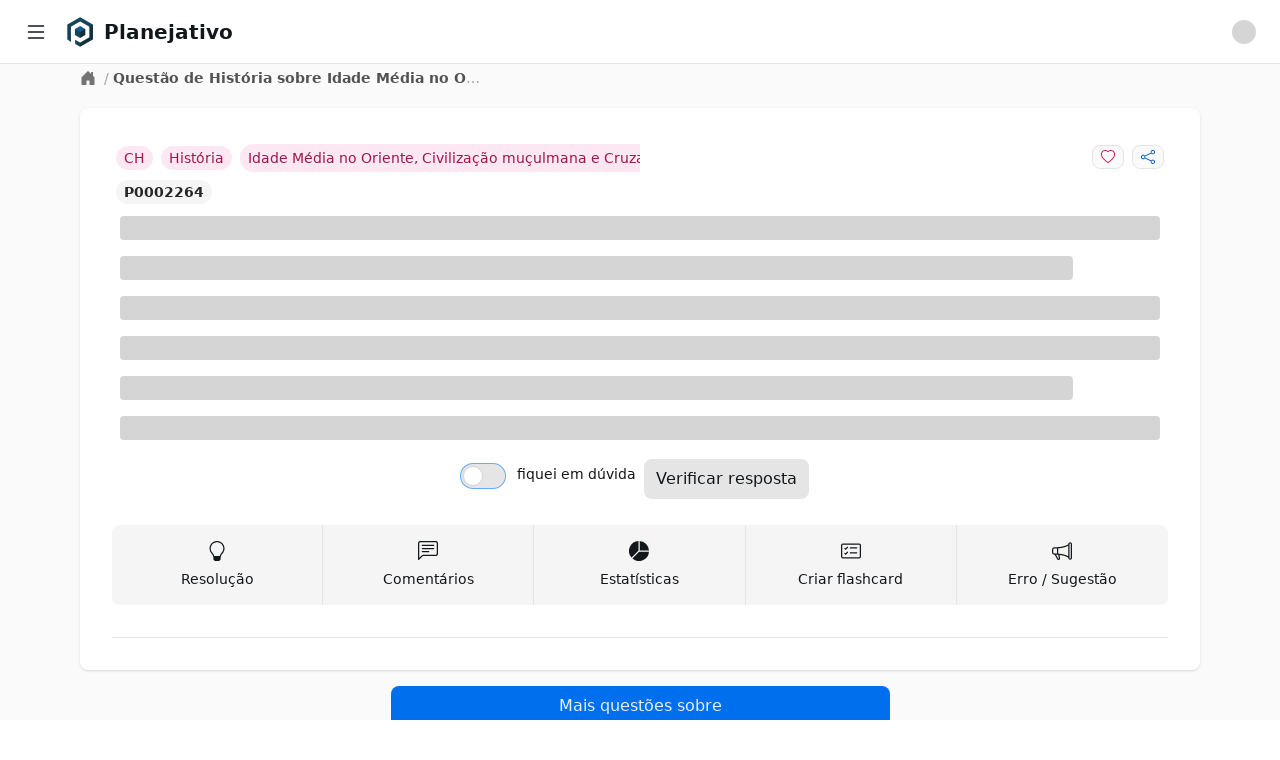

--- FILE ---
content_type: application/javascript; charset=UTF-8
request_url: https://app.planejativo.com/_next/static/chunks/30d8d8e8f2f61f55.js
body_size: 12532
content:
(globalThis.TURBOPACK||(globalThis.TURBOPACK=[])).push(["object"==typeof document?document.currentScript:void 0,398926,(e,t,r)=>{"use strict";Object.defineProperty(r,"__esModule",{value:!0});var s={VALID_LOADERS:function(){return a},imageConfigDefault:function(){return i}};for(var l in s)Object.defineProperty(r,l,{enumerable:!0,get:s[l]});let a=["default","imgix","cloudinary","akamai","custom"],i={deviceSizes:[640,750,828,1080,1200,1920,2048,3840],imageSizes:[32,48,64,96,128,256,384],path:"/_next/image",loader:"default",loaderFile:"",domains:[],disableStaticImages:!1,minimumCacheTTL:14400,formats:["image/webp"],maximumRedirects:3,dangerouslyAllowLocalIP:!1,dangerouslyAllowSVG:!1,contentSecurityPolicy:"script-src 'none'; frame-src 'none'; sandbox;",contentDispositionType:"attachment",localPatterns:void 0,remotePatterns:[],qualities:[75],unoptimized:!1}},165444,(e,t,r)=>{"use strict";Object.defineProperty(r,"__esModule",{value:!0}),Object.defineProperty(r,"ImageConfigContext",{enumerable:!0,get:function(){return a}});let s=e.r(2879)._(e.r(124412)),l=e.r(398926),a=s.default.createContext(l.imageConfigDefault)},796355,(e,t,r)=>{"use strict";function s({widthInt:e,heightInt:t,blurWidth:r,blurHeight:s,blurDataURL:l,objectFit:a}){let i=r?40*r:e,n=s?40*s:t,o=i&&n?`viewBox='0 0 ${i} ${n}'`:"";return`%3Csvg xmlns='http://www.w3.org/2000/svg' ${o}%3E%3Cfilter id='b' color-interpolation-filters='sRGB'%3E%3CfeGaussianBlur stdDeviation='20'/%3E%3CfeColorMatrix values='1 0 0 0 0 0 1 0 0 0 0 0 1 0 0 0 0 0 100 -1' result='s'/%3E%3CfeFlood x='0' y='0' width='100%25' height='100%25'/%3E%3CfeComposite operator='out' in='s'/%3E%3CfeComposite in2='SourceGraphic'/%3E%3CfeGaussianBlur stdDeviation='20'/%3E%3C/filter%3E%3Cimage width='100%25' height='100%25' x='0' y='0' preserveAspectRatio='${o?"none":"contain"===a?"xMidYMid":"cover"===a?"xMidYMid slice":"none"}' style='filter: url(%23b);' href='${l}'/%3E%3C/svg%3E`}Object.defineProperty(r,"__esModule",{value:!0}),Object.defineProperty(r,"getImageBlurSvg",{enumerable:!0,get:function(){return s}})},133453,(e,t,r)=>{"use strict";Object.defineProperty(r,"__esModule",{value:!0}),Object.defineProperty(r,"getImgProps",{enumerable:!0,get:function(){return o}}),e.r(196783);let s=e.r(796355),l=e.r(398926),a=["-moz-initial","fill","none","scale-down",void 0];function i(e){return void 0!==e.default}function n(e){return void 0===e?e:"number"==typeof e?Number.isFinite(e)?e:NaN:"string"==typeof e&&/^[0-9]+$/.test(e)?parseInt(e,10):NaN}function o({src:e,sizes:t,unoptimized:r=!1,priority:o=!1,preload:c=!1,loading:u,className:d,quality:f,width:m,height:p,fill:h=!1,style:g,overrideSrc:x,onLoad:v,onLoadingComplete:b,placeholder:j="empty",blurDataURL:y,fetchPriority:w,decoding:N="async",layout:O,objectFit:P,objectPosition:C,lazyBoundary:S,lazyRoot:_,...E},R){var k;let T,A,z,{imgConf:M,showAltText:I,blurComplete:q,defaultLoader:B}=R,$=M||l.imageConfigDefault;if("allSizes"in $)T=$;else{let e=[...$.deviceSizes,...$.imageSizes].sort((e,t)=>e-t),t=$.deviceSizes.sort((e,t)=>e-t),r=$.qualities?.sort((e,t)=>e-t);T={...$,allSizes:e,deviceSizes:t,qualities:r}}if(void 0===B)throw Object.defineProperty(Error("images.loaderFile detected but the file is missing default export.\nRead more: https://nextjs.org/docs/messages/invalid-images-config"),"__NEXT_ERROR_CODE",{value:"E163",enumerable:!1,configurable:!0});let D=E.loader||B;delete E.loader,delete E.srcSet;let F="__next_img_default"in D;if(F){if("custom"===T.loader)throw Object.defineProperty(Error(`Image with src "${e}" is missing "loader" prop.
Read more: https://nextjs.org/docs/messages/next-image-missing-loader`),"__NEXT_ERROR_CODE",{value:"E252",enumerable:!1,configurable:!0})}else{let e=D;D=t=>{let{config:r,...s}=t;return e(s)}}if(O){"fill"===O&&(h=!0);let e={intrinsic:{maxWidth:"100%",height:"auto"},responsive:{width:"100%",height:"auto"}}[O];e&&(g={...g,...e});let r={responsive:"100vw",fill:"100vw"}[O];r&&!t&&(t=r)}let L="",G=n(m),V=n(p);if((k=e)&&"object"==typeof k&&(i(k)||void 0!==k.src)){let t=i(e)?e.default:e;if(!t.src)throw Object.defineProperty(Error(`An object should only be passed to the image component src parameter if it comes from a static image import. It must include src. Received ${JSON.stringify(t)}`),"__NEXT_ERROR_CODE",{value:"E460",enumerable:!1,configurable:!0});if(!t.height||!t.width)throw Object.defineProperty(Error(`An object should only be passed to the image component src parameter if it comes from a static image import. It must include height and width. Received ${JSON.stringify(t)}`),"__NEXT_ERROR_CODE",{value:"E48",enumerable:!1,configurable:!0});if(A=t.blurWidth,z=t.blurHeight,y=y||t.blurDataURL,L=t.src,!h)if(G||V){if(G&&!V){let e=G/t.width;V=Math.round(t.height*e)}else if(!G&&V){let e=V/t.height;G=Math.round(t.width*e)}}else G=t.width,V=t.height}let Q=!o&&!c&&("lazy"===u||void 0===u);(!(e="string"==typeof e?e:L)||e.startsWith("data:")||e.startsWith("blob:"))&&(r=!0,Q=!1),T.unoptimized&&(r=!0),F&&!T.dangerouslyAllowSVG&&e.split("?",1)[0].endsWith(".svg")&&(r=!0);let U=n(f),H=Object.assign(h?{position:"absolute",height:"100%",width:"100%",left:0,top:0,right:0,bottom:0,objectFit:P,objectPosition:C}:{},I?{}:{color:"transparent"},g),X=q||"empty"===j?null:"blur"===j?`url("data:image/svg+xml;charset=utf-8,${(0,s.getImageBlurSvg)({widthInt:G,heightInt:V,blurWidth:A,blurHeight:z,blurDataURL:y||"",objectFit:H.objectFit})}")`:`url("${j}")`,W=a.includes(H.objectFit)?"fill"===H.objectFit?"100% 100%":"cover":H.objectFit,K=X?{backgroundSize:W,backgroundPosition:H.objectPosition||"50% 50%",backgroundRepeat:"no-repeat",backgroundImage:X}:{},J=function({config:e,src:t,unoptimized:r,width:s,quality:l,sizes:a,loader:i}){if(r)return{src:t,srcSet:void 0,sizes:void 0};let{widths:n,kind:o}=function({deviceSizes:e,allSizes:t},r,s){if(s){let r=/(^|\s)(1?\d?\d)vw/g,l=[];for(let e;e=r.exec(s);)l.push(parseInt(e[2]));if(l.length){let r=.01*Math.min(...l);return{widths:t.filter(t=>t>=e[0]*r),kind:"w"}}return{widths:t,kind:"w"}}return"number"!=typeof r?{widths:e,kind:"w"}:{widths:[...new Set([r,2*r].map(e=>t.find(t=>t>=e)||t[t.length-1]))],kind:"x"}}(e,s,a),c=n.length-1;return{sizes:a||"w"!==o?a:"100vw",srcSet:n.map((r,s)=>`${i({config:e,src:t,quality:l,width:r})} ${"w"===o?r:s+1}${o}`).join(", "),src:i({config:e,src:t,quality:l,width:n[c]})}}({config:T,src:e,unoptimized:r,width:G,quality:U,sizes:t,loader:D}),Y=Q?"lazy":u;return{props:{...E,loading:Y,fetchPriority:w,width:G,height:V,decoding:N,className:d,style:{...H,...K},sizes:J.sizes,srcSet:J.srcSet,src:x||J.src},meta:{unoptimized:r,preload:c||o,placeholder:j,fill:h}}}},651131,(e,t,r)=>{"use strict";function s(e,t){let r=e||75;return t?.qualities?.length?t.qualities.reduce((e,t)=>Math.abs(t-r)<Math.abs(e-r)?t:e,0):r}Object.defineProperty(r,"__esModule",{value:!0}),Object.defineProperty(r,"findClosestQuality",{enumerable:!0,get:function(){return s}})},507459,(e,t,r)=>{"use strict";Object.defineProperty(r,"__esModule",{value:!0}),Object.defineProperty(r,"default",{enumerable:!0,get:function(){return a}});let s=e.r(651131);function l({config:e,src:t,width:r,quality:l}){if(t.startsWith("/")&&t.includes("?")&&e.localPatterns?.length===1&&"**"===e.localPatterns[0].pathname&&""===e.localPatterns[0].search)throw Object.defineProperty(Error(`Image with src "${t}" is using a query string which is not configured in images.localPatterns.
Read more: https://nextjs.org/docs/messages/next-image-unconfigured-localpatterns`),"__NEXT_ERROR_CODE",{value:"E871",enumerable:!1,configurable:!0});let a=(0,s.findClosestQuality)(l,e);return`${e.path}?url=${encodeURIComponent(t)}&w=${r}&q=${a}${t.startsWith("/_next/static/media/"),""}`}l.__next_img_default=!0;let a=l},353214,(e,t,r)=>{"use strict";Object.defineProperty(r,"__esModule",{value:!0}),Object.defineProperty(r,"Image",{enumerable:!0,get:function(){return j}});let s=e.r(2879),l=e.r(887602),a=e.r(828626),i=l._(e.r(124412)),n=s._(e.r(367720)),o=s._(e.r(850259)),c=e.r(133453),u=e.r(398926),d=e.r(165444);e.r(196783);let f=e.r(247398),m=s._(e.r(507459)),p=e.r(383181),h={deviceSizes:[640,750,828,1080,1200,1920,2048,3840],imageSizes:[32,48,64,96,128,256,384],qualities:[75],path:"/_next/image",loader:"default",dangerouslyAllowSVG:!1,unoptimized:!1};function g(e,t,r,s,l,a,i){let n=e?.src;e&&e["data-loaded-src"]!==n&&(e["data-loaded-src"]=n,("decode"in e?e.decode():Promise.resolve()).catch(()=>{}).then(()=>{if(e.parentElement&&e.isConnected){if("empty"!==t&&l(!0),r?.current){let t=new Event("load");Object.defineProperty(t,"target",{writable:!1,value:e});let s=!1,l=!1;r.current({...t,nativeEvent:t,currentTarget:e,target:e,isDefaultPrevented:()=>s,isPropagationStopped:()=>l,persist:()=>{},preventDefault:()=>{s=!0,t.preventDefault()},stopPropagation:()=>{l=!0,t.stopPropagation()}})}s?.current&&s.current(e)}}))}function x(e){return i.use?{fetchPriority:e}:{fetchpriority:e}}"undefined"==typeof window&&(globalThis.__NEXT_IMAGE_IMPORTED=!0);let v=(0,i.forwardRef)(({src:e,srcSet:t,sizes:r,height:s,width:l,decoding:n,className:o,style:c,fetchPriority:u,placeholder:d,loading:f,unoptimized:m,fill:h,onLoadRef:v,onLoadingCompleteRef:b,setBlurComplete:j,setShowAltText:y,sizesInput:w,onLoad:N,onError:O,...P},C)=>{let S=(0,i.useCallback)(e=>{e&&(O&&(e.src=e.src),e.complete&&g(e,d,v,b,j,m,w))},[e,d,v,b,j,O,m,w]),_=(0,p.useMergedRef)(C,S);return(0,a.jsx)("img",{...P,...x(u),loading:f,width:l,height:s,decoding:n,"data-nimg":h?"fill":"1",className:o,style:c,sizes:r,srcSet:t,src:e,ref:_,onLoad:e=>{g(e.currentTarget,d,v,b,j,m,w)},onError:e=>{y(!0),"empty"!==d&&j(!0),O&&O(e)}})});function b({isAppRouter:e,imgAttributes:t}){let r={as:"image",imageSrcSet:t.srcSet,imageSizes:t.sizes,crossOrigin:t.crossOrigin,referrerPolicy:t.referrerPolicy,...x(t.fetchPriority)};return e&&n.default.preload?(n.default.preload(t.src,r),null):(0,a.jsx)(o.default,{children:(0,a.jsx)("link",{rel:"preload",href:t.srcSet?void 0:t.src,...r},"__nimg-"+t.src+t.srcSet+t.sizes)})}let j=(0,i.forwardRef)((e,t)=>{let r=(0,i.useContext)(f.RouterContext),s=(0,i.useContext)(d.ImageConfigContext),l=(0,i.useMemo)(()=>{let e=h||s||u.imageConfigDefault,t=[...e.deviceSizes,...e.imageSizes].sort((e,t)=>e-t),r=e.deviceSizes.sort((e,t)=>e-t),l=e.qualities?.sort((e,t)=>e-t);return{...e,allSizes:t,deviceSizes:r,qualities:l,localPatterns:"undefined"==typeof window?s?.localPatterns:e.localPatterns}},[s]),{onLoad:n,onLoadingComplete:o}=e,p=(0,i.useRef)(n);(0,i.useEffect)(()=>{p.current=n},[n]);let g=(0,i.useRef)(o);(0,i.useEffect)(()=>{g.current=o},[o]);let[x,j]=(0,i.useState)(!1),[y,w]=(0,i.useState)(!1),{props:N,meta:O}=(0,c.getImgProps)(e,{defaultLoader:m.default,imgConf:l,blurComplete:x,showAltText:y});return(0,a.jsxs)(a.Fragment,{children:[(0,a.jsx)(v,{...N,unoptimized:O.unoptimized,placeholder:O.placeholder,fill:O.fill,onLoadRef:p,onLoadingCompleteRef:g,setBlurComplete:j,setShowAltText:w,sizesInput:e.sizes,ref:t}),O.preload?(0,a.jsx)(b,{isAppRouter:!r,imgAttributes:N}):null]})});("function"==typeof r.default||"object"==typeof r.default&&null!==r.default)&&void 0===r.default.__esModule&&(Object.defineProperty(r.default,"__esModule",{value:!0}),Object.assign(r.default,r),t.exports=r.default)},574408,(e,t,r)=>{"use strict";Object.defineProperty(r,"__esModule",{value:!0});var s={default:function(){return u},getImageProps:function(){return c}};for(var l in s)Object.defineProperty(r,l,{enumerable:!0,get:s[l]});let a=e.r(2879),i=e.r(133453),n=e.r(353214),o=a._(e.r(507459));function c(e){let{props:t}=(0,i.getImgProps)(e,{defaultLoader:o.default,imgConf:{deviceSizes:[640,750,828,1080,1200,1920,2048,3840],imageSizes:[32,48,64,96,128,256,384],qualities:[75],path:"/_next/image",loader:"default",dangerouslyAllowSVG:!1,unoptimized:!1}});for(let[e,r]of Object.entries(t))void 0===r&&delete t[e];return{props:t}}let u=n.Image},861734,(e,t,r)=>{t.exports=e.r(574408)},22848,e=>{"use strict";var t=e.i(828626),r=e.i(899827),s=e.i(834011),l=e.i(819936);function a({name:e,defaultValue:a,onChange:i,options:n,rules:o,...c}){let{control:u,formState:{errors:d},setValue:f}=(0,r.useFormContext)(),{darkTheme:m}=(0,s.useLayout)(),p=e.replace(/[^\w.-]*/g,""),h=()=>{f(p,n)},g=(0,r.get)(d,p);return(0,t.jsxs)("div",{children:[(0,t.jsx)(r.Controller,{control:u,defaultValue:a||n?.filter(e=>e.isSelected||e.isFixed),name:p,render:({field:e})=>(0,t.jsx)(l.default,{dark:m,defaultValue:a,instanceId:p,instanceRef:e.ref,name:e.name,onChange:t=>{e.onChange(t),"function"==typeof i&&i(t)},onSelectAll:h,options:n,value:e.value,...c}),rules:o}),g&&(0,t.jsxs)("div",{className:"text-sm text-danger-500 text-center lg:text-left",children:["⚠"," ",`${g.message||"Preencha esse campo corretamente"}`]})]})}e.s(["FormSelect",()=>a])},903219,e=>{"use strict";var t=e.i(828626),r=e.i(899827);function s({children:e,onSubmit:s,...l}){let{handleSubmit:a}=(0,r.useFormContext)();return(0,t.jsx)("form",{onSubmit:a(s),...l,children:e})}e.s(["Form",()=>s])},505914,e=>{"use strict";var t=e.i(828626);function r({children:e,className:r,title:s}){return(0,t.jsxs)("div",{className:`bg-white shadow rounded-lg p-4 sm:p-6 xl:p-8 2xl:col-span-2 ${r||""}`,children:[s&&(0,t.jsx)("div",{className:"text-neutral-800 pb-4 text-lg font-semibold",children:s}),(0,t.jsx)("div",{className:"max-w-full",children:e})]})}e.s(["Card",()=>r])},982327,e=>{"use strict";e.i(793991),e.i(844871),e.s([])},983080,e=>{"use strict";function t(e,t){if(null==e)return{};var r={};for(var s in e)if(({}).hasOwnProperty.call(e,s)){if(-1!==t.indexOf(s))continue;r[s]=e[s]}return r}e.s(["default",()=>t])},433944,e=>{"use strict";function t(){return(t=Object.assign.bind()).apply(null,arguments)}e.s(["default",()=>t])},249606,e=>{"use strict";function t(e,r){return(t=Object.setPrototypeOf?Object.setPrototypeOf.bind():function(e,t){return e.__proto__=t,e})(e,r)}e.s(["default",()=>t])},33365,e=>{"use strict";function t(e){if(void 0===e)throw ReferenceError("this hasn't been initialised - super() hasn't been called");return e}e.s(["default",()=>t])},26277,e=>{"use strict";function t(e){var t=Object.create(null);return function(r){return void 0===t[r]&&(t[r]=e(r)),t[r]}}e.s(["default",()=>t])},819936,e=>{"use strict";var t=e.i(828626),r=e.i(124412),s=e.i(17775),l=e.i(433944),a=e.i(170854);e.i(366878),e.i(238825),e.i(359824),e.i(168204),e.i(524592),e.i(781826),e.i(370662),e.i(73469),e.i(183544),e.i(432699),e.i(84979),e.i(212595),e.i(788939),e.i(367720),e.i(562781);var i=(0,r.forwardRef)(function(e,t){var i=(0,s.u)(e);return r.createElement(a.S,(0,l.default)({ref:t},i))}),n=e.i(856286);function o({name:e,info:s,isMulti:l,label:a,maxSelectedOptions:o,maxShowValues:c,onChange:u,onSelectAll:d,options:f,placeholder:m,readOnly:p,required:h,showSelectAll:g,value:x,...v}){let[b,j]=(0,r.useState)(0),y=b<(c||5);return(0,r.useEffect)(()=>{x||j(0)},[x]),(0,t.jsxs)("div",{children:[a&&(0,t.jsx)("div",{children:(0,t.jsxs)("label",{className:" w-full flex items-center",htmlFor:e,children:[(0,t.jsxs)("div",{className:"flex",children:[a,h&&(0,t.jsx)("span",{className:"text-danger-400",children:" *"})]}),s&&(0,t.jsx)("div",{className:"ml-1"}),g&&!o&&(0,t.jsxs)("div",{className:"px-2 text-sm",children:["(",(0,t.jsx)("a",{onClick:()=>{d(),j(f?f.length:0)},children:"todos"}),")"]})]})}),(0,t.jsx)("div",{children:(0,t.jsx)(i,{controlShouldRenderValue:!l||y,hideSelectedOptions:!!l&&y,isMulti:l,noOptionsMessage:()=>"Nenhuma opção encontrada",onChange:e=>{let t;if(l){let r=e.map(e=>e.value);if(t=f.filter(e=>e.isFixed||r.includes(e.value)),t?.sort((e,t)=>e.value>t.value?1:t.value>e.value?-1:0),o&&t.length>o)return;j(t?.length||0)}if(void 0!==u)return u(l?t:e)},options:p?f.map(e=>({isDisabled:!0,label:e.label,value:e.value})):f,placeholder:y?m||"Selecionar":`${b} itens selecionados`,styles:l?n.multiStyles:n.singleStyles,value:x,...v})})]})}e.s(["default",()=>o],819936)},699785,816474,e=>{"use strict";var t=e.i(828626),r=e.i(124412),s=e.i(172176),l=e.i(505914),a=e.i(834011);function i({closeWhenClickOutside:e=!0,children:s,onClose:l}){let{sidebarOpen:i}=(0,a.useLayout)(),n=(0,r.useRef)(null);return(0,r.useEffect)(()=>{window.scrollTo({behavior:"smooth",top:0})},[]),(0,t.jsxs)("div",{className:`absolute min-w-screen h-full min-h-[300px] inset-0 ${i?"lg:-left-64":""}`,onClick:t=>{e&&n.current?.contains(t.target)&&"function"==typeof l&&l()},children:[(0,t.jsx)("div",{className:"z-[999] fixed h-full bg-black opacity-30 inset-0",ref:n}),(0,t.jsx)("div",{className:"relative w-full flex justify-center top-20 z-[1000]",children:s})]})}function n({btnCancelColor:e="neutral",btnCancelLabel:a="Cancelar",btnConfirmColor:n="primary",btnConfirmLabel:o="Confirmar",content:c,onClose:u,onConfirm:d,title:f}){let[m,p]=(0,r.useState)(!1);return(0,t.jsx)(i,{onClose:()=>{"function"==typeof u&&u()},children:(0,t.jsx)("div",{className:"w-3/4 max-w-md m-auto",children:(0,t.jsxs)(l.Card,{title:f,children:[c,(0,t.jsxs)("div",{className:"flex items-center justify-end",children:[(0,t.jsx)("div",{className:"px-1",children:(0,t.jsx)(s.Button,{color:e,onClick:()=>{"function"==typeof u&&u()},children:a})}),(0,t.jsx)("div",{className:"px-1",children:(0,t.jsx)("div",{className:"flex items-center justify-center p-2",children:m?(0,t.jsx)(s.ButtonLoading,{}):(0,t.jsx)(s.Button,{color:n,onClick:()=>{"function"==typeof d&&(p(!0),d())},type:"submit",children:o})})})]})]})})})}e.s(["default",()=>i],816474),e.s(["default",()=>n],699785)},124819,e=>{"use strict";e.i(816474),e.i(699785),e.s([])},319465,e=>{"use strict";var t=e.i(816474);e.s(["Modal",()=>t.default])},963327,e=>{"use strict";var t=e.i(124412),r=e.i(203537),s=["color","size","title","className"];function l(){return(l=Object.assign.bind()).apply(null,arguments)}var a=(0,t.forwardRef)(function(e,r){var a=e.color,i=e.size,n=void 0===i?"1em":i,o=e.title,c=void 0===o?null:o,u=e.className,d=function(e,t){if(null==e)return{};var r,s,l=function(e,t){if(null==e)return{};var r={};for(var s in e)if(({}).hasOwnProperty.call(e,s)){if(t.includes(s))continue;r[s]=e[s]}return r}(e,t);if(Object.getOwnPropertySymbols){var a=Object.getOwnPropertySymbols(e);for(s=0;s<a.length;s++)r=a[s],t.includes(r)||({}).propertyIsEnumerable.call(e,r)&&(l[r]=e[r])}return l}(e,s);return t.default.createElement("svg",l({ref:r,xmlns:"http://www.w3.org/2000/svg",viewBox:"0 0 16 16",width:n,height:n,fill:void 0===a?"currentColor":a,className:["bi","bi-lightbulb",void 0===u?"":u].filter(Boolean).join(" ")},d),c?t.default.createElement("title",null,c):null,t.default.createElement("path",{d:"M2 6a6 6 0 1 1 10.174 4.31c-.203.196-.359.4-.453.619l-.762 1.769A.5.5 0 0 1 10.5 13a.5.5 0 0 1 0 1 .5.5 0 0 1 0 1l-.224.447a1 1 0 0 1-.894.553H6.618a1 1 0 0 1-.894-.553L5.5 15a.5.5 0 0 1 0-1 .5.5 0 0 1 0-1 .5.5 0 0 1-.46-.302l-.761-1.77a2 2 0 0 0-.453-.618A5.98 5.98 0 0 1 2 6m6-5a5 5 0 0 0-3.479 8.592c.263.254.514.564.676.941L5.83 12h4.342l.632-1.467c.162-.377.413-.687.676-.941A5 5 0 0 0 8 1"}))});a.propTypes={color:r.default.string,size:r.default.oneOfType([r.default.string,r.default.number]),title:r.default.string,className:r.default.string},e.s(["Lightbulb",0,a],963327)},782698,(e,t,r)=>{"use strict";Object.defineProperty(r,"__esModule",{value:!0});var s={AppRouterContext:function(){return i},GlobalLayoutRouterContext:function(){return o},LayoutRouterContext:function(){return n},MissingSlotContext:function(){return u},TemplateContext:function(){return c}};for(var l in s)Object.defineProperty(r,l,{enumerable:!0,get:s[l]});let a=e.r(2879)._(e.r(124412)),i=a.default.createContext(null),n=a.default.createContext(null),o=a.default.createContext(null),c=a.default.createContext(null),u=a.default.createContext(new Set)},828522,(e,t,r)=>{"use strict";Object.defineProperty(r,"__esModule",{value:!0});var s={NavigationPromisesContext:function(){return c},PathParamsContext:function(){return o},PathnameContext:function(){return n},SearchParamsContext:function(){return i},createDevToolsInstrumentedPromise:function(){return u}};for(var l in s)Object.defineProperty(r,l,{enumerable:!0,get:s[l]});let a=e.r(124412),i=(0,a.createContext)(null),n=(0,a.createContext)(null),o=(0,a.createContext)(null),c=(0,a.createContext)(null);function u(e,t){let r=Promise.resolve(t);return r.status="fulfilled",r.value=t,r.displayName=`${e} (SSR)`,r}},803588,(e,t,r)=>{"use strict";Object.defineProperty(r,"__esModule",{value:!0});var s={BailoutToCSRError:function(){return i},isBailoutToCSRError:function(){return n}};for(var l in s)Object.defineProperty(r,l,{enumerable:!0,get:s[l]});let a="BAILOUT_TO_CLIENT_SIDE_RENDERING";class i extends Error{constructor(e){super(`Bail out to client-side rendering: ${e}`),this.reason=e,this.digest=a}}function n(e){return"object"==typeof e&&null!==e&&"digest"in e&&e.digest===a}},942834,(e,t,r)=>{"use strict";Object.defineProperty(r,"__esModule",{value:!0});var s={HTTPAccessErrorStatus:function(){return a},HTTP_ERROR_FALLBACK_ERROR_CODE:function(){return n},getAccessFallbackErrorTypeByStatus:function(){return u},getAccessFallbackHTTPStatus:function(){return c},isHTTPAccessFallbackError:function(){return o}};for(var l in s)Object.defineProperty(r,l,{enumerable:!0,get:s[l]});let a={NOT_FOUND:404,FORBIDDEN:403,UNAUTHORIZED:401},i=new Set(Object.values(a)),n="NEXT_HTTP_ERROR_FALLBACK";function o(e){if("object"!=typeof e||null===e||!("digest"in e)||"string"!=typeof e.digest)return!1;let[t,r]=e.digest.split(";");return t===n&&i.has(Number(r))}function c(e){return Number(e.digest.split(";")[1])}function u(e){switch(e){case 401:return"unauthorized";case 403:return"forbidden";case 404:return"not-found";default:return}}("function"==typeof r.default||"object"==typeof r.default&&null!==r.default)&&void 0===r.default.__esModule&&(Object.defineProperty(r.default,"__esModule",{value:!0}),Object.assign(r.default,r),t.exports=r.default)},277381,(e,t,r)=>{"use strict";Object.defineProperty(r,"__esModule",{value:!0}),Object.defineProperty(r,"RedirectStatusCode",{enumerable:!0,get:function(){return l}});var s,l=((s={})[s.SeeOther=303]="SeeOther",s[s.TemporaryRedirect=307]="TemporaryRedirect",s[s.PermanentRedirect=308]="PermanentRedirect",s);("function"==typeof r.default||"object"==typeof r.default&&null!==r.default)&&void 0===r.default.__esModule&&(Object.defineProperty(r.default,"__esModule",{value:!0}),Object.assign(r.default,r),t.exports=r.default)},686340,(e,t,r)=>{"use strict";Object.defineProperty(r,"__esModule",{value:!0});var s,l={REDIRECT_ERROR_CODE:function(){return n},RedirectType:function(){return o},isRedirectError:function(){return c}};for(var a in l)Object.defineProperty(r,a,{enumerable:!0,get:l[a]});let i=e.r(277381),n="NEXT_REDIRECT";var o=((s={}).push="push",s.replace="replace",s);function c(e){if("object"!=typeof e||null===e||!("digest"in e)||"string"!=typeof e.digest)return!1;let t=e.digest.split(";"),[r,s]=t,l=t.slice(2,-2).join(";"),a=Number(t.at(-2));return r===n&&("replace"===s||"push"===s)&&"string"==typeof l&&!isNaN(a)&&a in i.RedirectStatusCode}("function"==typeof r.default||"object"==typeof r.default&&null!==r.default)&&void 0===r.default.__esModule&&(Object.defineProperty(r.default,"__esModule",{value:!0}),Object.assign(r.default,r),t.exports=r.default)},391069,(e,t,r)=>{"use strict";Object.defineProperty(r,"__esModule",{value:!0}),Object.defineProperty(r,"isNextRouterError",{enumerable:!0,get:function(){return a}});let s=e.r(942834),l=e.r(686340);function a(e){return(0,l.isRedirectError)(e)||(0,s.isHTTPAccessFallbackError)(e)}("function"==typeof r.default||"object"==typeof r.default&&null!==r.default)&&void 0===r.default.__esModule&&(Object.defineProperty(r.default,"__esModule",{value:!0}),Object.assign(r.default,r),t.exports=r.default)},989974,e=>{"use strict";var t=e.i(828626);function r({children:e,className:r,color:s,...l}){return(0,t.jsx)("span",{className:`${"primary"===s?"bg-primary-100 text-primary-800":"secondary"===s?"bg-secondary-100 text-secondary-800":"danger"===s?"bg-danger-100 text-danger-800":"success"===s?"bg-success-100 text-success-800":"warning"===s?"bg-warning-100 text-warning-800":"info"===s?"bg-info-100 text-info-800":"neutral"===s?"bg-neutral-100 text-neutral-800":"a1"===s?"bg-a1-100 text-a1-800":"a2"===s?"bg-a2-100 text-a2-800":"a3"===s?"bg-a3-100 text-a3-800":"a4"===s?"bg-a4-100 text-a4-800":"a5"===s?"bg-a5-100 text-a5-800":""}
            rounded-2xl p-1 px-2 text-sm text-center select-none whitespace-nowrap  ${r||""}`,...l,children:e})}e.s(["default",()=>r])},9098,e=>{"use strict";var t=e.i(828626);function r({instanceRef:e,label:r,value:s,...l}){return(0,t.jsx)("div",{className:"",children:(0,t.jsxs)("label",{className:"inline-flex relative items-start cursor-pointer",children:[(0,t.jsx)("input",{checked:s||!1,className:"sr-only peer",ref:e,type:"checkbox",value:s||!1,...l}),(0,t.jsx)("div",{className:"w-11 min-w-[2.75rem] h-6 bg-neutral-200 peer-focus:outline-none ring-1 ring-primary-300 rounded-full peer peer-checked:after:translate-x-full peer-checked:after:border-white after:content-[''] after:absolute after:top-[2px] after:left-[2px] after:bg-white after:border-neutral-300 after:border after:rounded-full after:h-5 after:w-5 after:transition-all peer-checked:bg-primary-600"}),(0,t.jsx)("span",{className:"ml-3 text-neutral-900 select-none flex items-center",children:r})]})})}e.s(["default",()=>r])},752817,e=>{"use strict";var t=e.i(828626),r=e.i(124412);e.i(982327);var s=e.i(844871),l=e.i(793991);let a=(0,r.createContext)({});function i({children:e,qInfo:i,qResp:n}){let[o,c]=(0,r.useState)(),[u,d]=(0,r.useState)(void 0),[f,m]=(0,r.useState)({open:!1}),[p,h]=(0,r.useState)(),[g,x]=(0,r.useState)([]),[v,b]=(0,r.useState)(n?.gab),[j,y]=(0,r.useState)(n?.qf);(0,r.useEffect)(()=>{b(n?.gab),y(n?.qf)},[n,o]);let[w,N]=(0,r.useState)(!1),[O,P]=(0,r.useState)(!1),C=(0,r.useCallback)(async()=>{if(P(!0),v&&j);else if(p){let e=(0,s.getApiRemote)(),t=await e.post("/questao/resp",{id:o,duv:w,selected:p}),r=(0,l.parseResponseApi)(t);if("success"===r.status){if(r.data?.max){P(!1),m({content:r.data?.content,open:!0,showPlans:r.data?.showPlans});return}b(r.data?.respInfo?.gab),y(p),d(r.data?.respInfo?.qfId)}}P(!1)},[p,o,v,j,w]),[S,_]=(0,r.useState)();return(0,r.useEffect)(()=>{i&&(h(void 0),x([]),N(!1),_(void 0),c(i.id),d(void 0))},[i]),(0,t.jsx)(a,{value:{changeDuv:e=>{N(e)},changeItem:e=>{h(e)},checkResp:C,closeLimModal:()=>{m({open:!1})},itemSelected:p,itensCortados:g,limModal:f,loadingCheckResp:O,qDuv:w,qGab:v,qId:o,qInfo:i,qOpt:S,qQf:j,showMot:u,toggleOpt:e=>{_(e===S?void 0:e)},updateCortados:e=>{x(g.includes(e)?g.filter(t=>t!==e):[...g,e])}},children:e})}function n(){return(0,r.use)(a)}e.s(["QuestaoProvider",()=>i,"useQuestao",()=>n])},678021,e=>{"use strict";var t=e.i(828626),r=e.i(899827);function s({instanceRef:e,name:r,type:s,className:l,icon:a,info:i,label:n,required:o,value:c,...u}){return(0,t.jsxs)("div",{children:[n&&(0,t.jsxs)("label",{className:"w-full flex",htmlFor:r,children:[(0,t.jsxs)("div",{className:"flex",children:[n,o&&(0,t.jsx)("span",{className:"text-danger-400",children:" *"})]}),i&&(0,t.jsx)("div",{className:"ml-1",children:i})]}),(0,t.jsxs)("div",{className:"relative",children:[a&&(0,t.jsx)("div",{className:"absolute inset-y-0 left-0 pl-3 flex items-center pointer-events-none",children:a}),(0,t.jsx)("textarea",{className:`${l||`focus:ring-0 focus:border-neutral-400 bg-neutral-50 border border-neutral-300 text-neutral-900 sm:text-sm rounded-lg block w-full p-2 ${a&&"pl-10"}`}`,ref:e,type:s||"text",value:c||"",...u})]})]})}function l({name:e,defaultValue:l,onChange:a,rules:i,...n}){let{control:o,formState:{errors:c}}=(0,r.useFormContext)(),u=e.replace(/[^\w.-]*/g,""),d=(0,r.get)(c,u);return(0,t.jsxs)("div",{children:[(0,t.jsx)(r.Controller,{control:o,defaultValue:l,name:u,render:({field:e})=>(0,t.jsx)(s,{instanceRef:e.ref,name:e.name,onChange:t=>{e.onChange(t),"function"==typeof a&&a(t)},value:e.value,...n}),rules:i}),d&&(0,t.jsxs)("div",{className:"text-sm text-danger-500 text-center lg:text-left",children:["⚠"," ",`${d?.message||"Preencha esse campo corretamente"}`]})]})}e.s(["FormTextArea",()=>l],678021)},304896,e=>{"use strict";var t=e.i(828626),r=e.i(861734),s=e.i(172176),l=e.i(505914);e.i(124819);var a=e.i(319465);function i({closeLimModal:e,limModal:i}){return i.open?(0,t.jsx)(a.Modal,{closeWhenClickOutside:!0,onClose:()=>{e()},children:(0,t.jsx)("div",{className:"w-3/4 max-w-md m-auto",children:(0,t.jsxs)(l.Card,{children:[(0,t.jsx)("div",{className:"text-center pb-6",children:(0,t.jsx)("h1",{className:"text-lg font-semibold",children:i.content})}),(0,t.jsxs)("div",{className:"grid grid-cols-1 lg:grid-cols-5",children:[(0,t.jsx)("div",{className:"col-span-2 flex justify-center items-center",children:(0,t.jsx)(r.default,{alt:"Recurso limitado",height:256,src:"/assets/common/images/Pages/lock2-256x256.png",width:256})}),i.showPlans&&(0,t.jsxs)("div",{className:"col-span-3 p-4 text-justify",children:[(0,t.jsx)("div",{children:"Seja assinante e resolva questões ilimitadas."}),(0,t.jsx)("div",{className:"pt-4 text-center",children:(0,t.jsx)(s.Button,{color:"success",href:"/assinatura",children:"Assinar agora"})})]})]})]})})}):(0,t.jsx)(t.Fragment,{})}e.s(["default",()=>i])},263053,e=>{"use strict";var t=e.i(828626),r=e.i(752817),s=e.i(91729),l=e.i(475454);let a=(0,s.default)(()=>e.A(790040),{loadableGenerated:{modules:[830182]},loading:()=>(0,t.jsx)(l.Skeleton,{}),ssr:!1}),i=(0,s.default)(()=>e.A(803397),{loadableGenerated:{modules:[435085]},loading:()=>(0,t.jsx)(l.Skeleton,{}),ssr:!1});function n({content:e,jsoned:r}){return(0,t.jsxs)("div",{children:[(0,t.jsx)(a,{content:e.enunciado,jsoned:r}),(0,t.jsx)(i,{content:e.items,jsoned:r})]})}var o=e.i(124412),c=e.i(203537),u=["color","size","title","className"];function d(){return(d=Object.assign.bind()).apply(null,arguments)}var f=(0,o.forwardRef)(function(e,t){var r=e.color,s=e.size,l=void 0===s?"1em":s,a=e.title,i=void 0===a?null:a,n=e.className,c=function(e,t){if(null==e)return{};var r,s,l=function(e,t){if(null==e)return{};var r={};for(var s in e)if(({}).hasOwnProperty.call(e,s)){if(t.includes(s))continue;r[s]=e[s]}return r}(e,t);if(Object.getOwnPropertySymbols){var a=Object.getOwnPropertySymbols(e);for(s=0;s<a.length;s++)r=a[s],t.includes(r)||({}).propertyIsEnumerable.call(e,r)&&(l[r]=e[r])}return l}(e,u);return o.default.createElement("svg",d({ref:t,xmlns:"http://www.w3.org/2000/svg",viewBox:"0 0 16 16",width:l,height:l,fill:void 0===r?"currentColor":r,className:["bi","bi-heart",void 0===n?"":n].filter(Boolean).join(" ")},c),i?o.default.createElement("title",null,i):null,o.default.createElement("path",{d:"m8 2.748-.717-.737C5.6.281 2.514.878 1.4 3.053c-.523 1.023-.641 2.5.314 4.385.92 1.815 2.834 3.989 6.286 6.357 3.452-2.368 5.365-4.542 6.286-6.357.955-1.886.838-3.362.314-4.385C13.486.878 10.4.28 8.717 2.01zM8 15C-7.333 4.868 3.279-3.04 7.824 1.143q.09.083.176.171a3 3 0 0 1 .176-.17C12.72-3.042 23.333 4.867 8 15"}))});f.propTypes={color:c.default.string,size:c.default.oneOfType([c.default.string,c.default.number]),title:c.default.string,className:c.default.string};var m=["color","size","title","className"];function p(){return(p=Object.assign.bind()).apply(null,arguments)}var h=(0,o.forwardRef)(function(e,t){var r=e.color,s=e.size,l=void 0===s?"1em":s,a=e.title,i=void 0===a?null:a,n=e.className,c=function(e,t){if(null==e)return{};var r,s,l=function(e,t){if(null==e)return{};var r={};for(var s in e)if(({}).hasOwnProperty.call(e,s)){if(t.includes(s))continue;r[s]=e[s]}return r}(e,t);if(Object.getOwnPropertySymbols){var a=Object.getOwnPropertySymbols(e);for(s=0;s<a.length;s++)r=a[s],t.includes(r)||({}).propertyIsEnumerable.call(e,r)&&(l[r]=e[r])}return l}(e,m);return o.default.createElement("svg",p({ref:t,xmlns:"http://www.w3.org/2000/svg",viewBox:"0 0 16 16",width:l,height:l,fill:void 0===r?"currentColor":r,className:["bi","bi-heart-fill",void 0===n?"":n].filter(Boolean).join(" ")},c),i?o.default.createElement("title",null,i):null,o.default.createElement("path",{fillRule:"evenodd",d:"M8 1.314C12.438-3.248 23.534 4.735 8 15-7.534 4.736 3.562-3.248 8 1.314"}))});h.propTypes={color:c.default.string,size:c.default.oneOfType([c.default.string,c.default.number]),title:c.default.string,className:c.default.string};var g=["color","size","title","className"];function x(){return(x=Object.assign.bind()).apply(null,arguments)}var v=(0,o.forwardRef)(function(e,t){var r=e.color,s=e.size,l=void 0===s?"1em":s,a=e.title,i=void 0===a?null:a,n=e.className,c=function(e,t){if(null==e)return{};var r,s,l=function(e,t){if(null==e)return{};var r={};for(var s in e)if(({}).hasOwnProperty.call(e,s)){if(t.includes(s))continue;r[s]=e[s]}return r}(e,t);if(Object.getOwnPropertySymbols){var a=Object.getOwnPropertySymbols(e);for(s=0;s<a.length;s++)r=a[s],t.includes(r)||({}).propertyIsEnumerable.call(e,r)&&(l[r]=e[r])}return l}(e,g);return o.default.createElement("svg",x({ref:t,xmlns:"http://www.w3.org/2000/svg",viewBox:"0 0 16 16",width:l,height:l,fill:void 0===r?"currentColor":r,className:["bi","bi-share",void 0===n?"":n].filter(Boolean).join(" ")},c),i?o.default.createElement("title",null,i):null,o.default.createElement("path",{d:"M13.5 1a1.5 1.5 0 1 0 0 3 1.5 1.5 0 0 0 0-3M11 2.5a2.5 2.5 0 1 1 .603 1.628l-6.718 3.12a2.5 2.5 0 0 1 0 1.504l6.718 3.12a2.5 2.5 0 1 1-.488.876l-6.718-3.12a2.5 2.5 0 1 1 0-3.256l6.718-3.12A2.5 2.5 0 0 1 11 2.5m-8.5 4a1.5 1.5 0 1 0 0 3 1.5 1.5 0 0 0 0-3m11 5.5a1.5 1.5 0 1 0 0 3 1.5 1.5 0 0 0 0-3"}))});v.propTypes={color:c.default.string,size:c.default.oneOfType([c.default.string,c.default.number]),title:c.default.string,className:c.default.string},e.i(982327);var b=e.i(844871),j=e.i(172176);e.i(811160);var y=e.i(255753),w=e.i(989974);function N({qInfo:e}){let r=(0,o.useMemo)(()=>{switch(e?.aColorId){case 1:return"a1";case 2:return"a2";case 3:return"a3";case 4:return"a4";case 5:return"a5";default:return"primary"}},[e?.aColorId]),[s,l]=(0,o.useState)(e?.isFav||!1);return(0,t.jsxs)("div",{children:[(0,t.jsxs)("div",{className:"grid grid-cols-1 lg:grid-cols-2",children:[(0,t.jsxs)("div",{className:"flex items-center justify-center lg:justify-start overflow-hidden flex-wrap lg:flex-nowrap",children:[(0,t.jsxs)("div",{className:"flex items-center justify-center lg:justify-start",children:[(0,t.jsx)("div",{className:"p-1",children:(0,t.jsx)(w.default,{color:r,children:e?.aula?.aCode})}),(0,t.jsx)("div",{className:"p-1",children:(0,t.jsx)(w.default,{color:r,children:(0,t.jsx)("span",{className:"truncate ",children:e?.aula?.dName})})})]}),(0,t.jsx)("div",{className:"p-1 flex items-center justify-center lg:justify-start",children:(0,t.jsx)(w.default,{color:r,children:(0,t.jsx)("span",{className:"truncate ",children:e?.aula?.name})})})]}),(0,t.jsxs)("div",{className:"flex items-center justify-center lg:justify-end",children:[(0,t.jsx)("div",{className:"p-1",children:(0,t.jsx)(j.Button,{color:"neutral",onClick:async()=>{let t=!s;l(t);let r=(0,b.getApiRemote)();await r.post("/questao/fav",{fav:t,q:e?.id})},size:"sm",children:s?(0,t.jsx)(h,{className:"fill-danger-600"}):(0,t.jsx)(f,{className:"fill-danger-600"})})}),(0,t.jsx)("div",{className:"p-1",children:(0,t.jsx)(j.Button,{color:"neutral",size:"sm",children:(0,t.jsx)(v,{className:"fill-primary-600"})})})]})]}),(0,t.jsx)("div",{children:(0,t.jsxs)("div",{className:"flex items-center justify-center lg:justify-start",children:[(0,t.jsx)("div",{className:"p-1",children:(0,t.jsx)(y.ElementLink,{href:`/questao/${e.id}/${e?.slug}`,children:(0,t.jsx)(w.default,{className:"font-bold",color:"neutral",children:e.idComp})})}),e?.orgName&&(0,t.jsx)("div",{className:"p-1",children:(0,t.jsx)(w.default,{color:"neutral",children:e.orgName})}),e?.ano>0&&(0,t.jsx)("div",{className:"p-1",children:(0,t.jsx)(w.default,{color:"neutral",children:e.ano})})]})})]})}var O=e.i(304896);function P(){let{closeLimModal:e,limModal:s}=(0,r.useQuestao)();return s.open?(0,t.jsx)(O.default,{closeLimModal:e,limModal:s}):(0,t.jsx)(t.Fragment,{})}var C=e.i(861734),S=e.i(793991),_=e.i(899827),E=e.i(903219),R=e.i(22848),k=e.i(678021),T=e.i(279162);function A({qId:e}){let r=(0,_.useForm)({defaultValues:{id:e||null,messagem:null,motivo:null}}),[s,l]=(0,o.useState)(!1),[a,i]=(0,o.useState)(),n=async e=>{l(!0),i(void 0),e.motivo=e.motivo.value;let t=(0,b.getApiRemote)(),s=await t.post("/questao/report",e),a=(0,S.parseResponseApi)(s);if("success"===a.status){i({message:"Questão reportada. Obrigado!",status:"success"}),r.reset(),l(!1);return}i(a),l(!1)};return(0,t.jsx)("div",{children:a?(0,t.jsx)("div",{children:(0,t.jsx)("div",{className:"whitespace-pre-wrap",children:(0,t.jsx)(T.Alert,{status:a.status,children:a.message})})}):(0,t.jsx)(_.FormProvider,{...r,children:(0,t.jsxs)(E.Form,{onSubmit:n,children:[(0,t.jsx)("div",{className:"p-2",children:(0,t.jsx)(R.FormSelect,{label:"O que está errado?",name:"motivo",options:[{label:"A questão está na aula errada",value:1},{label:"Gabarito está errado",value:2},{label:"Erro de digitação, ortografia ou formatação",value:3},{label:"Quero sugerir uma correção",value:5},{label:"Outro motivo (especificar abaixo)",value:4}],rules:{required:!0}})}),(0,t.jsx)("div",{className:"p-2",children:(0,t.jsx)(k.FormTextArea,{label:"Reporte um erro ou sugira uma correção para a questão",maxLength:50,name:"mensagem",rows:3})}),(0,t.jsx)("div",{className:"p-2 text-center",children:s?(0,t.jsx)(j.ButtonLoading,{}):(0,t.jsx)(j.Button,{color:"primary",type:"submit",children:"Enviar"})})]})})})}let z=(0,s.default)(()=>e.A(204151),{loadableGenerated:{modules:[402442]},loading:()=>(0,t.jsx)(l.Skeleton,{}),ssr:!1}),M=(0,s.default)(()=>e.A(137451),{loadableGenerated:{modules:[385053]},loading:()=>(0,t.jsx)(l.Skeleton,{}),ssr:!1}),I=(0,s.default)(()=>e.A(279418),{loadableGenerated:{modules:[354767]},loading:()=>(0,t.jsx)(l.Skeleton,{}),ssr:!1}),q=(0,s.default)(()=>e.A(718960),{loadableGenerated:{modules:[772260]},loading:()=>(0,t.jsx)(l.Skeleton,{}),ssr:!1});function B(){let{qId:e,qOpt:s}=(0,r.useQuestao)(),[a,i]=(0,o.useState)(!0),[n,c]=(0,o.useState)(),u=(0,o.useCallback)(async()=>{if(e&&s){if(i(!0),"fc"===s)return void i(!1);let t=(0,b.getApiRemote)(),r=await t.get("/questao/opt",{params:{id:e,opt:s}}),l=(0,S.parseResponseApi)(r);if("success"===l.status){c(l.data?.opt),i(!1);return}i(!1)}},[s,e]);return(0,o.useEffect)(()=>{u()},[u]),(0,t.jsx)("div",{className:"pt-4",children:s?"res"===s?(0,t.jsxs)("div",{children:[(0,t.jsx)("h2",{className:"text-lg font-semibold mb-2 text-neutral-800",children:"Resolução"}),a?(0,t.jsx)("div",{children:(0,t.jsx)(l.Skeleton,{rows:5,type:"line"})}):n?.locked?(0,t.jsxs)("div",{children:[(0,t.jsx)("div",{className:"text-center pb-6",children:(0,t.jsx)("h1",{className:"text-lg font-semibold",children:n.message})}),(0,t.jsxs)("div",{className:"grid grid-cols-1 lg:grid-cols-5",children:[(0,t.jsx)("div",{className:"col-span-2 flex justify-center items-center",children:(0,t.jsx)(C.default,{alt:"Recurso limitado",height:190,src:"/assets/common/images/Pages/lock2-256x256.png",width:190})}),n?.showPlans&&(0,t.jsxs)("div",{className:"col-span-3 p-4 text-justify",children:[(0,t.jsx)("div",{children:"Seja assinante e tenha acesso ilimitado a questões com resolução comentada, listas de exercícios, simulados, cronograma com revisões programadas e muito mais!"}),(0,t.jsx)("div",{className:"pt-4 text-center",children:(0,t.jsx)(j.Button,{color:"success",href:"/assinatura",children:"Assinar agora"})})]})]})]}):(0,t.jsx)(z,{content:n,qId:e})]}):"com"===s?(0,t.jsxs)("div",{children:[(0,t.jsx)("h2",{className:"text-lg font-semibold mb-2 text-neutral-800",children:"Comentários"}),a?(0,t.jsx)(l.Skeleton,{}):(0,t.jsx)(M,{content:n,onComSubmit:u})]}):"stats"===s?(0,t.jsxs)("div",{children:[(0,t.jsx)("h2",{className:"text-lg font-semibold mb-2 text-neutral-800",children:"Estatísticas"}),a?(0,t.jsx)(l.Skeleton,{}):(0,t.jsx)(I,{content:n,onComSubmit:u})]}):"fc"===s?(0,t.jsxs)("div",{children:[(0,t.jsx)("h2",{className:"text-lg font-semibold mb-2 text-neutral-800",children:"Criar flashcard"}),e?(0,t.jsx)(q,{qId:e}):(0,t.jsx)(l.Skeleton,{})]}):"rep"===s?(0,t.jsxs)("div",{children:[(0,t.jsx)("h2",{className:"text-lg font-semibold mb-2 text-neutral-800",children:"Reportar erro / sugerir correção"}),e?(0,t.jsx)(A,{qId:e}):(0,t.jsx)(l.Skeleton,{})]}):(0,t.jsx)("div",{}):(0,t.jsx)("div",{})})}var $=e.i(427060),D=["color","size","title","className"];function F(){return(F=Object.assign.bind()).apply(null,arguments)}var L=(0,o.forwardRef)(function(e,t){var r=e.color,s=e.size,l=void 0===s?"1em":s,a=e.title,i=void 0===a?null:a,n=e.className,c=function(e,t){if(null==e)return{};var r,s,l=function(e,t){if(null==e)return{};var r={};for(var s in e)if(({}).hasOwnProperty.call(e,s)){if(t.includes(s))continue;r[s]=e[s]}return r}(e,t);if(Object.getOwnPropertySymbols){var a=Object.getOwnPropertySymbols(e);for(s=0;s<a.length;s++)r=a[s],t.includes(r)||({}).propertyIsEnumerable.call(e,r)&&(l[r]=e[r])}return l}(e,D);return o.default.createElement("svg",F({ref:t,xmlns:"http://www.w3.org/2000/svg",viewBox:"0 0 16 16",width:l,height:l,fill:void 0===r?"currentColor":r,className:["bi","bi-chat-left-text",void 0===n?"":n].filter(Boolean).join(" ")},c),i?o.default.createElement("title",null,i):null,o.default.createElement("path",{d:"M14 1a1 1 0 0 1 1 1v8a1 1 0 0 1-1 1H4.414A2 2 0 0 0 3 11.586l-2 2V2a1 1 0 0 1 1-1zM2 0a2 2 0 0 0-2 2v12.793a.5.5 0 0 0 .854.353l2.853-2.853A1 1 0 0 1 4.414 12H14a2 2 0 0 0 2-2V2a2 2 0 0 0-2-2z"}),o.default.createElement("path",{d:"M3 3.5a.5.5 0 0 1 .5-.5h9a.5.5 0 0 1 0 1h-9a.5.5 0 0 1-.5-.5M3 6a.5.5 0 0 1 .5-.5h9a.5.5 0 0 1 0 1h-9A.5.5 0 0 1 3 6m0 2.5a.5.5 0 0 1 .5-.5h5a.5.5 0 0 1 0 1h-5a.5.5 0 0 1-.5-.5"}))});L.propTypes={color:c.default.string,size:c.default.oneOfType([c.default.string,c.default.number]),title:c.default.string,className:c.default.string};var G=e.i(963327),V=["color","size","title","className"];function Q(){return(Q=Object.assign.bind()).apply(null,arguments)}var U=(0,o.forwardRef)(function(e,t){var r=e.color,s=e.size,l=void 0===s?"1em":s,a=e.title,i=void 0===a?null:a,n=e.className,c=function(e,t){if(null==e)return{};var r,s,l=function(e,t){if(null==e)return{};var r={};for(var s in e)if(({}).hasOwnProperty.call(e,s)){if(t.includes(s))continue;r[s]=e[s]}return r}(e,t);if(Object.getOwnPropertySymbols){var a=Object.getOwnPropertySymbols(e);for(s=0;s<a.length;s++)r=a[s],t.includes(r)||({}).propertyIsEnumerable.call(e,r)&&(l[r]=e[r])}return l}(e,V);return o.default.createElement("svg",Q({ref:t,xmlns:"http://www.w3.org/2000/svg",viewBox:"0 0 16 16",width:l,height:l,fill:void 0===r?"currentColor":r,className:["bi","bi-megaphone",void 0===n?"":n].filter(Boolean).join(" ")},c),i?o.default.createElement("title",null,i):null,o.default.createElement("path",{d:"M13 2.5a1.5 1.5 0 0 1 3 0v11a1.5 1.5 0 0 1-3 0v-.214c-2.162-1.241-4.49-1.843-6.912-2.083l.405 2.712A1 1 0 0 1 5.51 15.1h-.548a1 1 0 0 1-.916-.599l-1.85-3.49-.202-.003A2.014 2.014 0 0 1 0 9V7a2.02 2.02 0 0 1 1.992-2.013 75 75 0 0 0 2.483-.075c3.043-.154 6.148-.849 8.525-2.199zm1 0v11a.5.5 0 0 0 1 0v-11a.5.5 0 0 0-1 0m-1 1.35c-2.344 1.205-5.209 1.842-8 2.033v4.233q.27.015.537.036c2.568.189 5.093.744 7.463 1.993zm-9 6.215v-4.13a95 95 0 0 1-1.992.052A1.02 1.02 0 0 0 1 7v2c0 .55.448 1.002 1.006 1.009A61 61 0 0 1 4 10.065m-.657.975 1.609 3.037.01.024h.548l-.002-.014-.443-2.966a68 68 0 0 0-1.722-.082z"}))});U.propTypes={color:c.default.string,size:c.default.oneOfType([c.default.string,c.default.number]),title:c.default.string,className:c.default.string};var H=["color","size","title","className"];function X(){return(X=Object.assign.bind()).apply(null,arguments)}var W=(0,o.forwardRef)(function(e,t){var r=e.color,s=e.size,l=void 0===s?"1em":s,a=e.title,i=void 0===a?null:a,n=e.className,c=function(e,t){if(null==e)return{};var r,s,l=function(e,t){if(null==e)return{};var r={};for(var s in e)if(({}).hasOwnProperty.call(e,s)){if(t.includes(s))continue;r[s]=e[s]}return r}(e,t);if(Object.getOwnPropertySymbols){var a=Object.getOwnPropertySymbols(e);for(s=0;s<a.length;s++)r=a[s],t.includes(r)||({}).propertyIsEnumerable.call(e,r)&&(l[r]=e[r])}return l}(e,H);return o.default.createElement("svg",X({ref:t,xmlns:"http://www.w3.org/2000/svg",viewBox:"0 0 16 16",width:l,height:l,fill:void 0===r?"currentColor":r,className:["bi","bi-pie-chart-fill",void 0===n?"":n].filter(Boolean).join(" ")},c),i?o.default.createElement("title",null,i):null,o.default.createElement("path",{d:"M15.985 8.5H8.207l-5.5 5.5a8 8 0 0 0 13.277-5.5zM2 13.292A8 8 0 0 1 7.5.015v7.778zM8.5.015V7.5h7.485A8 8 0 0 0 8.5.015"}))});W.propTypes={color:c.default.string,size:c.default.oneOfType([c.default.string,c.default.number]),title:c.default.string,className:c.default.string};var K=e.i(421694);function J(){let{qInfo:e,toggleOpt:s}=(0,r.useQuestao)(),{authData:l,changeModal:a}=(0,K.useAuth)(),i=()=>{a({container:"login",isOpen:!0,msg:"Faça o login ou cadastre-se GRATUITAMENTE para continuar.",returnUrl:`/estudar/${e?.aula?.id}/questoes/${e.slug}`})};return(0,t.jsxs)("div",{className:"grid grid-cols-5",children:[(0,t.jsxs)("div",{className:"rounded-l-lg bg-neutral-100 hover:bg-neutral-200 cursor-pointer flex flex-col items-center justify-center h-full p-2 py-4 border-r border-neutral-200",onClick:()=>{l.isLoggedIn?s("res"):i()},children:[(0,t.jsx)("div",{children:(0,t.jsx)(G.Lightbulb,{className:"h-4 w-4 md:h-5 md:w-5 flex-1"})}),(0,t.jsx)("h3",{className:"mt-2 text-sm hidden lg:block",children:"Resolução"})]}),(0,t.jsxs)("div",{className:"bg-neutral-100 hover:bg-neutral-200 cursor-pointer flex flex-col items-center justify-center h-full p-2 py-4 border-r border-neutral-200",onClick:()=>{l.isLoggedIn?s("com"):i()},children:[(0,t.jsx)("div",{children:(0,t.jsx)(L,{className:"h-4 w-4 md:h-5 md:w-5 flex-1"})}),(0,t.jsx)("h3",{className:"mt-2 text-sm hidden lg:block",children:"Comentários"})]}),(0,t.jsxs)("div",{className:"bg-neutral-100 hover:bg-neutral-200 cursor-pointer flex flex-col items-center justify-center h-full p-2 py-4 border-r border-neutral-200",onClick:()=>{l.isLoggedIn?s("stats"):i()},children:[(0,t.jsx)("div",{children:(0,t.jsx)(W,{className:"h-4 w-4 md:h-5 md:w-5 flex-1"})}),(0,t.jsx)("h3",{className:"mt-2 text-sm hidden lg:block",children:"Estatísticas"})]}),(0,t.jsxs)("div",{className:"bg-neutral-100 hover:bg-neutral-200 cursor-pointer flex flex-col items-center justify-center h-full p-2 py-4 border-r border-neutral-200",onClick:()=>{l.isLoggedIn?s("fc"):i()},children:[(0,t.jsx)("div",{children:(0,t.jsx)($.CardChecklist,{className:"h-4 w-4 md:h-5 md:w-5 flex-1"})}),(0,t.jsx)("h3",{className:"mt-2 text-sm hidden lg:block",children:"Criar flashcard"})]}),(0,t.jsxs)("div",{className:"rounded-r-lg bg-neutral-100 hover:bg-neutral-200 cursor-pointer flex flex-col items-center justify-center h-full p-2 py-4 ",onClick:()=>{l.isLoggedIn?s("rep"):i()},children:[(0,t.jsx)("div",{children:(0,t.jsx)(U,{className:"h-4 w-4 md:h-5 md:w-5 flex-1"})}),(0,t.jsx)("h3",{className:"mt-2 text-sm hidden lg:block",children:"Erro / Sugestão"})]})]})}function Y(){return(0,t.jsxs)("div",{className:"py-4 border-b border-neutral-200",children:[(0,t.jsx)(J,{}),(0,t.jsx)(B,{})]})}var Z=e.i(9098),ee=e.i(819936);function et(){let{qId:e,showMot:s}=(0,r.useQuestao)(),[l,a]=(0,o.useState)();return((0,o.useEffect)(()=>{a(void 0)},[e]),e||s)?(0,t.jsx)("div",{className:"flex justify-center",children:(0,t.jsxs)("div",{className:"max-w-md p-2",children:[(0,t.jsx)(ee.default,{isSearchable:!1,name:"mot",onChange:async e=>{a(void 0);let t=e?.value;if(t){let e=(0,b.getApiRemote)(),r=await e.post("/questao/mot",{id:s,mot:t}),l=(0,S.parseResponseApi)(r);if("success"===l.status)return void a({status:"success"});a(l)}},options:[{label:"Ainda não estudei esse assunto",value:1},{label:"Não lembrei do conteúdo",value:2},{label:"Falta de atenção",value:3},{label:"A questão é muito difícil",value:4},{label:"Acho que o gabarito está errado",value:5}],placeholder:"Por que você errou?"}),l?.status==="success"&&(0,t.jsx)("div",{className:"text-sm text-center text-success-600",children:"Salvo!"})]})}):(0,t.jsx)(t.Fragment,{})}function er(){let{changeDuv:e,checkResp:s,itemSelected:l,loadingCheckResp:a,qDuv:i,qGab:n,qInfo:o,qQf:c}=(0,r.useQuestao)(),{authData:u,changeModal:d}=(0,K.useAuth)(),f=async()=>{u.isLoggedIn?await s():d({container:"login",isOpen:!0,msg:"Faça o login ou cadastre-se GRATUITAMENTE para continuar.",returnUrl:`/estudar/${o?.aula?.id}/questoes/${o.slug}`})};return(0,t.jsx)("div",{className:"p-2",children:(0,t.jsx)("div",{className:"flex items-center justify-center",children:n?c===n?(0,t.jsx)("div",{className:"border rounded-lg bg-success-100 border-success-200 p-2 text-success-800 select-none",children:"Resposta correta"}):c?(0,t.jsxs)("div",{className:"w-full",children:[(0,t.jsx)("div",{className:"flex justify-center",children:(0,t.jsx)("div",{className:"border rounded-lg bg-danger-100 border-danger-200 p-2 text-center text-danger-800 select-none",children:"Resposta errada."})}),(0,t.jsx)(et,{})]}):(0,t.jsx)("div",{className:"border rounded-lg bg-success-100 border-success-200 p-2 text-success-800 select-none",children:"Sem resposta"}):a?(0,t.jsx)(j.ButtonLoading,{}):(0,t.jsxs)("div",{className:"grid grid-cols-1 lg:grid-cols-2 items-center",children:[(0,t.jsx)("div",{className:"px-1 text-sm py-2",children:(0,t.jsx)(Z.default,{color:"neutral",label:"fiquei em dúvida",name:"duv",onChange:t=>{e(t?.target?.checked||!1)},value:i})}),(0,t.jsx)("div",{className:"px-1",children:(0,t.jsx)(j.Button,{color:"neutral",disabled:!l,onClick:f,children:"Verificar resposta"})})]})})})}function es({content:e,pagination:s}){return(0,t.jsx)("div",{children:(0,t.jsxs)(r.QuestaoProvider,{qInfo:e.info,qResp:e.resp,children:[(0,t.jsx)(N,{qInfo:e.info}),(0,t.jsx)(n,{content:e.content,jsoned:e.info?.jsoned||!1}),(0,t.jsx)(er,{}),(0,t.jsx)(Y,{}),s,(0,t.jsx)(P,{})]})})}e.s(["default",()=>es],263053)},387405,e=>{"use strict";var t=e.i(828626),r=e.i(172176),s=e.i(527500),l=e.i(263053),a=e.i(505914),i=e.i(475454);e.s(["__N_SSG",()=>!0,"default",0,({appProps:e,pageError:n,pageProps:o})=>o?.qDetails?(0,t.jsx)(s.default,{appProps:e,breadcrumbs:[{label:o?.title||"Questões"}],pageError:n,title:o?.title||"",...o?.qDetails?.info?.aula?.slug?{canonical:`${e?.url}/questao/${o?.id}/${o.qDetails.info.aula.slug}`}:{},children:(0,t.jsxs)("div",{className:"container p-2",children:[(0,t.jsx)("div",{className:"p-2",children:(0,t.jsx)(a.Card,{children:o?.qDetails?(0,t.jsx)(l.default,{content:o.qDetails}):(0,t.jsxs)("div",{children:[(0,t.jsx)(i.Skeleton,{rows:5}),(0,t.jsx)("div",{className:"w-1/2 pt-4",children:(0,t.jsx)(i.Skeleton,{rows:4})})]})})}),(0,t.jsx)("div",{className:"p-2 text-center",children:(0,t.jsxs)(r.Button,{color:"primary",href:`/estudar/${o?.qDetails?.info?.aula?.id}/questoes/${o?.qDetails?.info?.aula?.slug||""}`,children:["Mais questões sobre",(0,t.jsx)("br",{}),o?.qDetails?.info?.aula?.name||"este assunto"]})})]})}):(0,t.jsx)(t.Fragment,{})])},328427,(e,t,r)=>{let s="/questao/[[...q]]";(window.__NEXT_P=window.__NEXT_P||[]).push([s,()=>e.r(387405)]),t.hot&&t.hot.dispose(function(){window.__NEXT_P.push([s])})},372049,e=>{e.v(t=>Promise.all(["static/chunks/bba0498439eaacb2.js"].map(t=>e.l(t))).then(()=>t(959455)))},625465,e=>{e.v(t=>Promise.all(["static/chunks/76b3c563269f3555.js"].map(t=>e.l(t))).then(()=>t(901952)))},109460,e=>{e.v(t=>Promise.all(["static/chunks/16b10b1ead946bd9.js","static/chunks/951709859059c39b.js"].map(t=>e.l(t))).then(()=>t(599396)))},799415,e=>{e.v(t=>Promise.all(["static/chunks/0753c8922dedefe1.js"].map(t=>e.l(t))).then(()=>t(184183)))},456002,e=>{e.v(t=>Promise.all(["static/chunks/2a73e6efc6f56a2b.js","static/chunks/f035b754548922c2.js"].map(t=>e.l(t))).then(()=>t(327299)))},790040,e=>{e.v(t=>Promise.all(["static/chunks/f1f3be1b22ed64af.js","static/chunks/b67bb3f382fb16d4.js","static/chunks/5a5aa9e5f7dcfb5e.js"].map(t=>e.l(t))).then(()=>t(830182)))},803397,e=>{e.v(t=>Promise.all(["static/chunks/8ee25b19ef434d07.js","static/chunks/b67bb3f382fb16d4.js","static/chunks/5a5aa9e5f7dcfb5e.js"].map(t=>e.l(t))).then(()=>t(435085)))},204151,e=>{e.v(t=>Promise.all(["static/chunks/8369c8aac9519652.js","static/chunks/b67bb3f382fb16d4.js","static/chunks/5a5aa9e5f7dcfb5e.js"].map(t=>e.l(t))).then(()=>t(402442)))},137451,e=>{e.v(t=>Promise.all(["static/chunks/c742fb4057c505f5.js","static/chunks/b67bb3f382fb16d4.js","static/chunks/5a5aa9e5f7dcfb5e.js"].map(t=>e.l(t))).then(()=>t(385053)))},279418,e=>{e.v(t=>Promise.all(["static/chunks/af9bb10a067fddf6.js","static/chunks/ab2893f5e64e3b85.js","static/chunks/47eb3558fb9666ef.js"].map(t=>e.l(t))).then(()=>t(354767)))},718960,e=>{e.v(t=>Promise.all(["static/chunks/ddeb6faa80902670.js"].map(t=>e.l(t))).then(()=>t(772260)))}]);